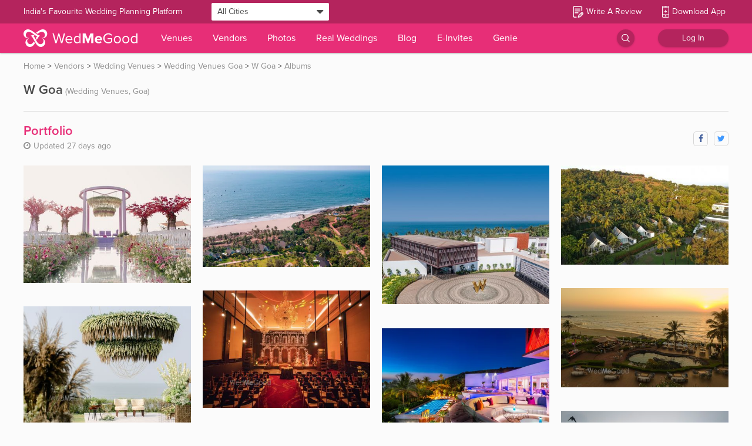

--- FILE ---
content_type: application/javascript
request_url: https://images.wedmegood.com/react-frontend-v4/static/js/d_OneAlbum.323c3c2e.chunk.js
body_size: 8212
content:
(window.webpackJsonp=window.webpackJsonp||[]).push([[115],{"/xH5":function(e,t,a){"use strict";var n=a("q1tI"),r=a.n(n),o=a("Bhv6");function i(e){return(i="function"==typeof Symbol&&"symbol"==typeof Symbol.iterator?function(e){return typeof e}:function(e){return e&&"function"==typeof Symbol&&e.constructor===Symbol&&e!==Symbol.prototype?"symbol":typeof e})(e)}function l(e){for(var t=1;t<arguments.length;t++){var a=null!=arguments[t]?Object(arguments[t]):{},n=Object.keys(a);"function"==typeof Object.getOwnPropertySymbols&&n.push.apply(n,Object.getOwnPropertySymbols(a).filter(function(e){return Object.getOwnPropertyDescriptor(a,e).enumerable})),n.forEach(function(t){m(e,t,a[t])})}return e}function c(e,t){for(var a=0;a<t.length;a++){var n=t[a];n.enumerable=n.enumerable||!1,n.configurable=!0,"value"in n&&(n.writable=!0),Object.defineProperty(e,d(n.key),n)}}function s(e,t,a){return t=u(t),function(e,t){if(t&&("object"==i(t)||"function"==typeof t))return t;if(void 0!==t)throw new TypeError("Derived constructors may only return object or undefined");return function(e){if(void 0===e)throw new ReferenceError("this hasn't been initialised - super() hasn't been called");return e}(e)}(e,function(){try{var e=!Boolean.prototype.valueOf.call(Reflect.construct(Boolean,[],function(){}))}catch(e){}return function(){return!!e}()}()?Reflect.construct(t,a||[],u(e).constructor):t.apply(e,a))}function u(e){return(u=Object.setPrototypeOf?Object.getPrototypeOf.bind():function(e){return e.__proto__||Object.getPrototypeOf(e)})(e)}function p(e,t){return(p=Object.setPrototypeOf?Object.setPrototypeOf.bind():function(e,t){return e.__proto__=t,e})(e,t)}function m(e,t,a){return(t=d(t))in e?Object.defineProperty(e,t,{value:a,enumerable:!0,configurable:!0,writable:!0}):e[t]=a,e}function d(e){var t=function(e,t){if("object"!=i(e)||!e)return e;var a=e[Symbol.toPrimitive];if(void 0!==a){var n=a.call(e,t||"default");if("object"!=i(n))return n;throw new TypeError("@@toPrimitive must return a primitive value.")}return("string"===t?String:Number)(e)}(e,"string");return"symbol"==i(t)?t:t+""}t.a=function(e){return function(t){function a(){var e;!function(e,t){if(!(e instanceof t))throw new TypeError("Cannot call a class as a function")}(this,a);for(var t=arguments.length,n=new Array(t),r=0;r<t;r++)n[r]=arguments[r];return m(e=s(this,a,[].concat(n)),"contextEventHack",function(e){return GLOBALKEYS.API_URL.indexOf("www")>-1&&e.preventDefault()}),e}return function(e,t){if("function"!=typeof t&&null!==t)throw new TypeError("Super expression must either be null or a function");e.prototype=Object.create(t&&t.prototype,{constructor:{value:e,writable:!0,configurable:!0}}),Object.defineProperty(e,"prototype",{writable:!1}),t&&p(e,t)}(a,n.Component),function(e,t,a){return t&&c(e.prototype,t),a&&c(e,a),Object.defineProperty(e,"prototype",{writable:!1}),e}(a,[{key:"componentDidMount",value:function(){document.getElementById(this.props.id).addEventListener("contextmenu",this.contextEventHack)}},{key:"componentWillUnmount",value:function(){document.getElementById(this.props.id).removeEventListener("contextmenu",this.contextEventHack)}},{key:"render",value:function(){return GLOBALKEYS.API_URL.indexOf("www")>-1?r.a.createElement(o.a,{onPress:function(e){return e.preventDefault()}},Object(n.createElement)(e,l({},this.props,{id:this.props.id}))):Object(n.createElement)(e,l({},this.props,{id:this.props.id}))}}])}()}},"0HFi":function(e,t,a){"use strict";a.r(t);var n=a("q1tI"),r=a.n(n),o=a("werx"),i=a.n(o),l=a("aUls"),c=a("/MKj"),s=a("cr+I"),u=a.n(s),p=a("eO8H"),m=a("8yaf"),d=a("qhky"),f=a("DL1o"),g=a("XH7b"),h=a("vGsu"),b=a("w6RB"),y=a("2e59"),v=a("n95m"),E=a("DYLS"),_=a("B0ip");t.default=Object(p.f)(Object(c.b)(function(e){return{vendorAlbum:e.vendorAlbum,moreData:e.vendorAlbum.more_data}},function(e){return{dispatch:e,openImageModal:function(t,a){return[{type:"OPEN_MODAL",payload:{type:"ALBUM_IMAGE_MODAL"}},{type:m.a.GET_IMAGE_DETAILS_DESKTOP,payload:{id:t,index:a,suffix:"VA",reducer:"vendorAlbum",preview:location.pathname.includes("preview")?1:0}}].map(e)},loadMoreItems:function(t){return e(Object(E.b)(t))}}})(function(e){var t=e.openImageModal,a=e.dispatch,n=e.vendorAlbum,o=e.history,c=e.loadMoreItems,s=u.a.parse(o.location.search).page?Number(u.a.parse(o.location.search).page)-1:0,m="".concat(GLOBALKEYS.API_URL,"real_Wedding?page=").concat(Number(s+2)),E="".concat(GLOBALKEYS.API_URL,"real_Wedding?page=").concat(Number(s));return r.a.createElement("div",null,r.a.createElement("div",{className:"OneAlbum min-container-ht"},!n.photoArray||n.ongoing?r.a.createElement(v.a,null):r.a.createElement("div",{className:"container margin-v-50"},r.a.createElement("div",{style:{position:"absolute",top:"104px"}},r.a.createElement(g.a,null)),n.seoData&&r.a.createElement(f.a,{title:Object(l.a)("seoData.title",n),description:Object(l.a)("seoData.description",n),canonicalUrl:Object(l.a)("seoData.canonical_url",n),ogTitle:n.seoData["og:title"],ogDescription:n.seoData["og:description"]}),r.a.createElement(d.b,null,0!==s?r.a.createElement("link",{rel:"prev",href:E}):null,s+1!==(n&&n.total_image_count&&n.total_image_count%30===0?Number(n.total_image_count/30)-1:Number(n.total_image_count/10))?r.a.createElement("link",{rel:"next",href:m}):null),r.a.createElement("div",{className:"details"},n.profile&&r.a.createElement("div",null,r.a.createElement("span",{className:"h4 text-bold"},n.profile.new_slug?r.a.createElement(p.a,{to:n.profile.new_slug,className:"vendor-name",onClick:function(){if(__CLIENT__&&localStorage){var e,t,a=null===(e=window)||void 0===e?void 0:null===(t=e.location)||void 0===t?void 0:t.pathname;localStorage.setItem("pathToProfile",JSON.stringify({currentPath:a,pathName:"photo_grid"}))}}},n.profile.name):r.a.createElement("span",null,n.profile.name)),r.a.createElement("span",{className:"regular text-tertiary"},"\xa0(",n.profile.category,n.profile.base_city&&", ".concat(n.profile.base_city),n.profile.other_cities&&", ".concat(n.profile.other_cities),n.profile.whitelabel_cities&&", ".concat(n.profile.whitelabel_cities),")")),r.a.createElement("div",{className:"f-sb-bw margin-t-20 padding-t-20 border-t"},n.album_details&&r.a.createElement("span",{className:"d-flex fcol"},r.a.createElement("h1",{className:"h4 text-bold text-primary"},n.album_details.name),r.a.createElement("span",{className:"regular text-tertiary"},n.album_details.timestamp&&r.a.createElement("span",{style:{borderRight:n.album_details.location&&"1px solid #d7d7d7",paddingRight:"10px"}},r.a.createElement("i",{className:"fa fa-clock-o margin-r-5"}),"Updated ",n.album_details.timestamp),n.album_details.location&&r.a.createElement("span",{className:"regular text-tertiary",style:{paddingLeft:"10px"}},n.album_details.location))),r.a.createElement(y.a,{shareUrl:Object(l.a)("seoData.canonical_url",n),shareText:Object(l.a)("seoData.title",n)})),n.album_details&&n.album_details.description&&r.a.createElement("div",{className:"margin-t-10"},r.a.createElement("p",{className:"text-tertiary"},n.album_details.description))),r.a.createElement(h.a,{openImageModal:t,dispatch:a,showDetails:!1,photos:n.photoArray,showDAppCard:!1,actionSuffix:"VA",reducer:"vendorAlbum",imageWidth:_.i}),r.a.createElement("div",{className:"pagination center margin-t-20 margin-b-20"},r.a.createElement(i.a,{previousLabel:r.a.createElement("i",{className:"fa fa-chevron-left text-tertiary",style:{color:"#4a4a4a"}}),nextLabel:r.a.createElement("i",{className:"fa fa-chevron-right text-tertiary regular",style:{color:"#4a4a4a"}}),breakLabel:r.a.createElement("span",{style:{cursor:"default"}},"..."),breakClassName:"break-me",pageCount:n.total_image_count/30,marginPagesDisplayed:1,pageRangeDisplayed:2,onPageChange:function(e){return c(e)},activeClassName:"paginate-active",forcePage:u.a.parse(o.location.search).page?Number(u.a.parse(o.location.search).page)-1:0,disableInitialCallback:!0}))),")"),r.a.createElement(b.a,null))}))},"1c7f":function(e,t,a){"use strict";Object.defineProperty(t,"__esModule",{value:!0});var n=function(e){return e&&e.__esModule?e:{default:e}}(a("q1tI"));t.default=function(e){var t=e.breakLabel,a=e.breakClassName||"break";return n.default.createElement("li",{className:a},t)}},"2e59":function(e,t,a){"use strict";var n=a("q1tI"),r=a.n(n),o=a("R5pA");a("hycl");t.a=function(e){var t=e.shareText,a=e.shareUrl,n=e.isMobile;return r.a.createElement("div",{className:"SecondaryShareBar regular"},r.a.createElement("div",{className:"btn fb border center pointer margin-r-10",onClick:function(){return Object(o.c)(a)}},r.a.createElement("i",{className:"fa fa-facebook"})),r.a.createElement("div",{className:"btn twitter border center pointer ".concat(n?"margin-r-10":""),onClick:function(){return Object(o.f)(t,a)}},r.a.createElement("i",{className:"fa fa-twitter"})),n&&r.a.createElement("a",{rel:"noopener noreferrer",target:"_blank",className:"btn whatsapp border center pointer",href:"whatsapp://send?text=".concat(Object(o.l)(t)," ").concat(Object(o.l)(a))},r.a.createElement("i",{className:"fa fa-whatsapp"})))}},"3LHp":function(e,t,a){"use strict";Object.defineProperty(t,"__esModule",{value:!0});var n=function(e){return e&&e.__esModule?e:{default:e}}(a("q1tI"));t.default=function(e){var t=e.pageClassName,a=e.pageLinkClassName,r=e.onClick,o=e.href,i="Page "+e.page+(e.extraAriaContext?" "+e.extraAriaContext:""),l=null;return e.selected&&(l="page",i="Page "+e.page+" is your current page",t="undefined"!==typeof t?t+" "+e.activeClassName:e.activeClassName,"undefined"!==typeof a?(a=a,"undefined"!==typeof e.activeLinkClassName&&(a=a+" "+e.activeLinkClassName)):a=e.activeLinkClassName),n.default.createElement("li",{className:t},n.default.createElement("a",{onClick:r,role:"button",className:a,href:o,tabIndex:"0","aria-label":i,"aria-current":l,onKeyPress:r},e.page))}},"8GHh":function(e,t,a){"use strict";e.exports="SECRET_DO_NOT_PASS_THIS_OR_YOU_WILL_BE_FIRED"},Cqgx:function(e,t,a){"use strict";var n=a("q1tI"),r=a.n(n),o=(a("17x9"),{});function i(){var e=arguments.length>0&&void 0!==arguments[0]?arguments[0]:{},t=e.queries,a=void 0===t?[]:t,n=e.valueKey,r=void 0===n?"value":n,i=e.defaultValue,l=void 0===i?"":i,c=e.onChange,s=void 0===c?function(){}:c,u=a.map(function(e){return function(){var e=arguments.length>0&&void 0!==arguments[0]?arguments[0]:{},t=e.query,a=void 0===t?"":t,n=e.full,r=void 0!==n&&n,i=e.onChange,l=void 0===i?function(){}:i,c={query:a,full:r,queryMatches:!1,_mq:null};if(!a)return c;function s(e){c.queryMatches=e.matches,l(c.queryMatches)}return c.query=r||")"===a[a.length-1]?a:"("+a+")",o[c.query]||(o[c.query]=window.matchMedia(c.query)),c._mq=o[c.query],c.queryMatches=c._mq.matches,c.removeListener=function(){c._mq.removeListener(s)},c._mq.addListener(s),c}({query:e.query,full:e.full,onChange:m})});function p(){var e=l;return u.forEach(function(t,n){t.queryMatches&&(e=a[n][r])}),e}function m(e){s(p())}return{getValue:p,removeListeners:function(){u.forEach(function(e,t){e.removeListener()})}}}var l=function(e){function t(a){!function(e,t){if(!(e instanceof t))throw new TypeError("Cannot call a class as a function")}(this,t);var n=function(e,t){if(!e)throw new ReferenceError("this hasn't been initialised - super() hasn't been called");return!t||"object"!==typeof t&&"function"!==typeof t?e:t}(this,e.call(this,a));return n.setColumns=n.setColumns.bind(n),n.state={},n}return function(e,t){if("function"!==typeof t&&null!==t)throw new TypeError("Super expression must either be null or a function, not "+typeof t);e.prototype=Object.create(t&&t.prototype,{constructor:{value:e,enumerable:!1,writable:!0,configurable:!0}}),t&&(Object.setPrototypeOf?Object.setPrototypeOf(e,t):e.__proto__=t)}(t,e),t.prototype.componentDidMount=function(){this.updateColumns(this.props)},t.prototype.componentWillReceiveProps=function(e){var t=this.props.queries!==e.queries,a=this.props.columns!==e.columns;(t||a)&&this.updateColumns(e)},t.prototype.componentWillUnmount=function(){this.removeColumnListeners()},t.prototype.updateColumns=function(e){e.queries.length&&(this.removeColumnListeners(),this._columns=i({queries:e.queries,valueKey:"columns",defaultValue:e.queries.length?1:e.columns,onChange:this.setColumns}),this.setColumns())},t.prototype.setColumns=function(){var e=this;this.setState(function(){return{columns:e._columns.getValue()}})},t.prototype.removeColumnListeners=function(){this._columns&&this._columns.removeListeners()},t.prototype.renderColumns=function(e){var t=this.props,a=t.children,n=t.dimensions,o=t.gap,i={boxSizing:"border-box",float:"left",width:1/e*100+"%",paddingLeft:o,paddingRight:o},l=a;e>1&&(l=function(){var e=arguments.length>0&&void 0!==arguments[0]?arguments[0]:{},t=e.children,a=void 0===t?[]:t,n=e.columns,r=void 0===n?1:n,o=e.dimensions,i=void 0===o?[]:o,l=[],c=[];if(1===r)return a;if(i.length&&i.length===a.length){for(var s=0;s<r;s++)l[s]=[],c[s]=0;a.forEach(function(e,t){var a=i[t],n=a.width,r=a.height,o=c.indexOf(Math.min.apply(Math,c));l[o].push(e),c[o]+=r/n})}else for(var u=function(e){l[e]=a.filter(function(t,a){return a%r===e})},p=0;p<r;p++)u(p);return l}({children:a,columns:e,dimensions:n}).map(function(e,t){return r.a.createElement("div",{key:t,style:i},e)}));return l},t.prototype.render=function(){var e=this.props,t=e.className,a=e.gap,n=e.rootStyles,o=this.state.columns,i=void 0===o?this.props.columns:o,l=1===i?{}:{marginLeft:"calc("+a+" * -1)",marginRight:"calc("+a+" * -1)"};return r.a.createElement("div",{className:t,style:n},r.a.createElement("div",{style:l},this.renderColumns(i),r.a.createElement("div",{style:{clear:"both"}})))},t}(n.Component);l.defaultProps={className:"",rootStyles:{overflowX:"hidden"},queries:[],columns:3,gap:"0px"},l.propTypes={};t.a=l},DL1o:function(e,t,a){"use strict";var n=a("q1tI"),r=a.n(n),o=a("qhky");t.a=function(e){var t=e.title,a=e.description,n=e.ogTitle,i=e.ogDescription,l=e.ogImage,c=e.ogUrl,s=e.ogImageWidth,u=e.ogImageHeight,p=e.keywords,m=e.canonicalUrl;return r.a.createElement(o.b,null,t&&r.a.createElement("title",null,t),a&&r.a.createElement("meta",{name:"description",content:a}),p&&r.a.createElement("meta",{name:"keywords",content:p}),n&&r.a.createElement("meta",{property:"og:title",content:n})||t&&r.a.createElement("meta",{property:"og:title",content:t}),i&&r.a.createElement("meta",{property:"og:description",content:i}),l&&r.a.createElement("meta",{property:"og:image",content:l}),m&&r.a.createElement("link",{rel:"canonical",href:m}),s&&r.a.createElement("meta",{property:"og:image:width",content:s}),u&&r.a.createElement("meta",{property:"og:image:height",content:u}),c&&r.a.createElement("meta",{property:"og:url",content:c}),r.a.createElement("meta",{property:"al:android:url",content:"sharesample://story/1234"}),r.a.createElement("meta",{property:"al:android:package",content:"com.wedmegood.planner"}),r.a.createElement("meta",{property:"al:android:app_name",content:"WedMeGood"}),r.a.createElement("meta",{property:"og:type",name:"og:type",content:"website"}))}},DYLS:function(e,t,a){"use strict";a.d(t,"b",function(){return s}),a.d(t,"a",function(){return u});var n=a("cr+I"),r=a.n(n),o=a("6LuJ");function i(e){return(i="function"==typeof Symbol&&"symbol"==typeof Symbol.iterator?function(e){return typeof e}:function(e){return e&&"function"==typeof Symbol&&e.constructor===Symbol&&e!==Symbol.prototype?"symbol":typeof e})(e)}function l(e){for(var t=1;t<arguments.length;t++){var a=null!=arguments[t]?Object(arguments[t]):{},n=Object.keys(a);"function"==typeof Object.getOwnPropertySymbols&&n.push.apply(n,Object.getOwnPropertySymbols(a).filter(function(e){return Object.getOwnPropertyDescriptor(a,e).enumerable})),n.forEach(function(t){c(e,t,a[t])})}return e}function c(e,t,a){return(t=function(e){var t=function(e,t){if("object"!=i(e)||!e)return e;var a=e[Symbol.toPrimitive];if(void 0!==a){var n=a.call(e,t||"default");if("object"!=i(n))return n;throw new TypeError("@@toPrimitive must return a primitive value.")}return("string"===t?String:Number)(e)}(e,"string");return"symbol"==i(t)?t:t+""}(t))in e?Object.defineProperty(e,t,{value:a,enumerable:!0,configurable:!0,writable:!0}):e[t]=a,e}var s=function(e){return function(t,a){var n=a().router,i=n.pathname,c=n.search;t(Object(o.h)({pathname:i,search:r.a.stringify(l({},r.a.parse(c),{page:e.selected+1}))}))}},u=function(e){return function(t){if(t(Object(o.h)({pathname:"/real_wedding",search:""})),e){var a={q:e};t(Object(o.h)({pathname:"/real_wedding",search:r.a.stringify(a)}))}}}},MUSv:function(e,t,a){"use strict";var n=a("/MKj"),r=a("aUls"),o=a("ljTi");t.a=Object(n.b)(function(e){return e.router.pathname.startsWith("/photos")?Object(o.a)(e.router.pathname)?{singlePhotoData:function(e){}}:{singlePhotoData:function(t){return Object(r.d)(Object(r.a)("photoList.apiData",e),{sortOrder:Object(r.a)("photoList.sortOrder",e),idx:t,similar_images:"tag"})}}:{singlePhotoData:function(e){}}})},XH7b:function(e,t,a){"use strict";var n=a("q1tI"),r=a.n(n),o=a("/MKj"),i=a("eO8H");t.a=Object(o.b)(function(e){return{crumbs:e.breadCrumbs.payload}})(function(e){var t=e.crumbs,a=e.resetIndex,n=e.fontSize;return r.a.createElement("div",{className:"BreadCrumbs regular",style:{lineHeight:"normal",fontSize:n||14}},t&&0!==t.length?t.map(function(e,n){return e.display_name&&e.link&&r.a.createElement("span",{className:"crumb",key:n},0===n&&r.a.createElement("a",{href:e.link,className:"display-name text-tertiary"},e.display_name),n===a&&r.a.createElement("a",{href:e.link,className:"display-name text-tertiary"},e.display_name),n===t.length-1&&r.a.createElement("span",{className:"text-tertiary"},e.display_name),0!==n&&n!==t.length-1&&n!==a&&r.a.createElement(i.a,{to:e.link,className:"display-name text-tertiary"},e.display_name))}):r.a.createElement("div",{className:"breadcrumbs-placeholder"},new Array(3).fill(1).map(function(e,t){return r.a.createElement("span",{className:"breadcrumbs-placeholder-line",key:t})})))})},Ydk1:function(e,t,a){e.exports=a("pejS")()},hycl:function(e,t,a){},"j+3z":function(e,t){e.exports={API_URL:"https://www.wedmegood.com/",CLIENT_API_URL:"https://www.wedmegood.com/",SERVER_API_URL:"http://internal.elb.prd.wedmegood.infra/",IMAGE_URL:"https://image.wedmegood.com/",IMAGES_URL:"https://images.wedmegood.com/",CDN_URL:"https://www.wedmegood.com/",GRAPHQL_EP:"https://www.wedmegood.com/gql",CLIENT_GRAPHQL_EP:"https://www.wedmegood.com/gql",SERVER_GRAPHQL_EP:"http://internal.elb.prd.wedmegood.infra/gql",CLEVERTAPID:"67K-K7K-884Z",EVENTS_API_URL:"https://analytics.wedmegood.com/",GENERIC_TOKEN:"20250813:15:43:12:461_1427791081689c6538709c82.17134628",RAZORPAY_KEY:"rzp_live_ffmYsnyk3EETiC",WEB_SOCKET_URL:"wss://81znct28pi.execute-api.ap-south-1.amazonaws.com/production",FIREBASE_API_KEY:"AIzaSyBTQpxowKQh1ri2h4iHcYAbiEtUF3WcqWk",FIREBASE_AUTH_DOMAIN:"wedmegood-vendor.firebaseapp.com",FIREBASE_DATABASE_URL:"https://wedmegood-vendor.firebaseio.com",FIREBASE_PROJECT_ID:"wedmegood-vendor",FIREBASE_STORAGE_BUCKET:"wedmegood-vendor.appspot.com",FIREBASE_MESSAGING_SENDER_ID:"645665329103",FIREBASE_APP_ID:"1:645665329103:web:69046c37233e92a8760cba",FIREBASE_MEASUREMENT_ID:"G-6DMSJSDC2V"}},jaxb:function(e,t,a){"use strict";var n=a("q1tI"),r=a.n(n),o=a("/MKj"),i=a("aUls"),l=a("eO8H"),c=a("cr+I"),s=a.n(c),u=a("8yaf"),p=a("ljTi");function m(){return(m=Object.assign?Object.assign.bind():function(e){for(var t=1;t<arguments.length;t++){var a=arguments[t];for(var n in a)({}).hasOwnProperty.call(a,n)&&(e[n]=a[n])}return e}).apply(null,arguments)}t.a=function(e){var t;return t=Object(l.f)(function(t){return r.a.createElement(e,m({},t,{loadDetail:function(e){var a=arguments.length>1&&void 0!==arguments[1]?arguments[1]:{},n=arguments.length>2?arguments[2]:void 0;n&&n.preventDefault();Object(p.a)(t.history.location.pathname)||t.dispatch(actionSpreader(u.a.CLOSE_DETAIL_CONTEXT,Object(i.k)(["search","pathname"],t.history.location))),t.history.push({pathname:"/photos/"+e,search:void 0===a.idx||Number.isNaN(a.idx)?"":s.a.stringify(a)})}}))}),Object(o.b)()(t)}},kzof:function(e,t,a){"use strict";Object.defineProperty(t,"__esModule",{value:!0});var n=function(){function e(e,t){for(var a=0;a<t.length;a++){var n=t[a];n.enumerable=n.enumerable||!1,n.configurable=!0,"value"in n&&(n.writable=!0),Object.defineProperty(e,n.key,n)}}return function(t,a,n){return a&&e(t.prototype,a),n&&e(t,n),t}}(),r=a("q1tI"),o=s(r),i=s(a("Ydk1")),l=s(a("3LHp")),c=s(a("1c7f"));function s(e){return e&&e.__esModule?e:{default:e}}var u=function(e){function t(e){!function(e,t){if(!(e instanceof t))throw new TypeError("Cannot call a class as a function")}(this,t);var a=function(e,t){if(!e)throw new ReferenceError("this hasn't been initialised - super() hasn't been called");return!t||"object"!==typeof t&&"function"!==typeof t?e:t}(this,(t.__proto__||Object.getPrototypeOf(t)).call(this,e));return a.handlePreviousPage=function(e){var t=a.state.selected;e.preventDefault?e.preventDefault():e.returnValue=!1,t>0&&a.handlePageSelected(t-1,e)},a.handleNextPage=function(e){var t=a.state.selected,n=a.props.pageCount;e.preventDefault?e.preventDefault():e.returnValue=!1,t<n-1&&a.handlePageSelected(t+1,e)},a.handlePageSelected=function(e,t){t.preventDefault?t.preventDefault():t.returnValue=!1,a.state.selected!==e&&(a.setState({selected:e}),a.callCallback(e))},a.callCallback=function(e){"undefined"!==typeof a.props.onPageChange&&"function"===typeof a.props.onPageChange&&a.props.onPageChange({selected:e})},a.pagination=function(){var e=[],t=a.props,n=t.pageRangeDisplayed,r=t.pageCount,i=t.marginPagesDisplayed,l=t.breakLabel,s=t.breakClassName,u=a.state.selected;if(r<=n)for(var p=0;p<r;p++)e.push(a.getPageElement(p));else{var m=n/2,d=n-m;u>r-n/2?m=n-(d=r-u):u<n/2&&(d=n-(m=u));var f=void 0,g=void 0,h=void 0,b=function(e){return a.getPageElement(e)};for(f=0;f<r;f++)(g=f+1)<=i?e.push(b(f)):g>r-i?e.push(b(f)):f>=u-m&&f<=u+d?e.push(b(f)):l&&e[e.length-1]!==h&&(h=o.default.createElement(c.default,{key:f,breakLabel:l,breakClassName:s}),e.push(h))}return e},a.state={selected:e.initialPage?e.initialPage:e.forcePage?e.forcePage:0},a}return function(e,t){if("function"!==typeof t&&null!==t)throw new TypeError("Super expression must either be null or a function, not "+typeof t);e.prototype=Object.create(t&&t.prototype,{constructor:{value:e,enumerable:!1,writable:!0,configurable:!0}}),t&&(Object.setPrototypeOf?Object.setPrototypeOf(e,t):e.__proto__=t)}(t,r.Component),n(t,[{key:"componentDidMount",value:function(){var e=this.props,t=e.initialPage,a=e.disableInitialCallback;"undefined"===typeof t||a||this.callCallback(t)}},{key:"componentWillReceiveProps",value:function(e){"undefined"!==typeof e.forcePage&&this.props.forcePage!==e.forcePage&&this.setState({selected:e.forcePage})}},{key:"hrefBuilder",value:function(e){var t=this.props,a=t.hrefBuilder,n=t.pageCount;if(a&&e!==this.state.selected&&e>=0&&e<n)return a(e+1)}},{key:"getPageElement",value:function(e){var t=this.state.selected,a=this.props,n=a.pageClassName,r=a.pageLinkClassName,i=a.activeClassName,c=a.activeLinkClassName,s=a.extraAriaContext;return o.default.createElement(l.default,{key:e,onClick:this.handlePageSelected.bind(null,e),selected:t===e,pageClassName:n,pageLinkClassName:r,activeClassName:i,activeLinkClassName:c,extraAriaContext:s,href:this.hrefBuilder(e),page:e+1})}},{key:"render",value:function(){var e=this.props,t=e.disabledClassName,a=e.previousClassName,n=e.nextClassName,r=e.pageCount,i=e.containerClassName,l=e.previousLinkClassName,c=e.previousLabel,s=e.nextLinkClassName,u=e.nextLabel,p=this.state.selected,m=a+(0===p?" "+t:""),d=n+(p===r-1?" "+t:"");return o.default.createElement("ul",{className:i},o.default.createElement("li",{className:m},o.default.createElement("a",{onClick:this.handlePreviousPage,className:l,href:this.hrefBuilder(p-1),tabIndex:"0",role:"button",onKeyPress:this.handlePreviousPage},c)),this.pagination(),o.default.createElement("li",{className:d},o.default.createElement("a",{onClick:this.handleNextPage,className:s,href:this.hrefBuilder(p+1),tabIndex:"0",role:"button",onKeyPress:this.handleNextPage},u)))}}]),t}();u.propTypes={pageCount:i.default.number.isRequired,pageRangeDisplayed:i.default.number.isRequired,marginPagesDisplayed:i.default.number.isRequired,previousLabel:i.default.node,nextLabel:i.default.node,breakLabel:i.default.node,hrefBuilder:i.default.func,onPageChange:i.default.func,initialPage:i.default.number,forcePage:i.default.number,disableInitialCallback:i.default.bool,containerClassName:i.default.string,pageClassName:i.default.string,pageLinkClassName:i.default.string,activeClassName:i.default.string,activeLinkClassName:i.default.string,previousClassName:i.default.string,nextClassName:i.default.string,previousLinkClassName:i.default.string,nextLinkClassName:i.default.string,disabledClassName:i.default.string,breakClassName:i.default.string},u.defaultProps={pageCount:10,pageRangeDisplayed:2,marginPagesDisplayed:3,activeClassName:"selected",previousClassName:"previous",nextClassName:"next",previousLabel:"Previous",nextLabel:"Next",breakLabel:"...",disabledClassName:"disabled",disableInitialCallback:!1},t.default=u},ljTi:function(e,t,a){"use strict";a.d(t,"a",function(){return n});var n=function(e){return e.split("/photos").last().startsWith("/p-")}},pejS:function(e,t,a){"use strict";var n=a("8GHh");function r(){}function o(){}o.resetWarningCache=r,e.exports=function(){function e(e,t,a,r,o,i){if(i!==n){var l=new Error("Calling PropTypes validators directly is not supported by the `prop-types` package. Use PropTypes.checkPropTypes() to call them. Read more at http://fb.me/use-check-prop-types");throw l.name="Invariant Violation",l}}function t(){return e}e.isRequired=e;var a={array:e,bigint:e,bool:e,func:e,number:e,object:e,string:e,symbol:e,any:e,arrayOf:t,element:e,elementType:e,instanceOf:t,node:e,objectOf:t,oneOf:t,oneOfType:t,shape:t,exact:t,checkPropTypes:o,resetWarningCache:r};return a.PropTypes=a,a}},vGsu:function(e,t,a){"use strict";var n,r=a("q1tI"),o=a.n(r),i=a("Cqgx"),l=a("/MKj"),c=a("8yaf"),s=a("eO8H"),u=a("R5pA"),p=a("B0ip"),m=a("pxe2"),d=Object(l.b)(null,function(e){return{dispatch:e,openDownloadAppModal:function(){return e({type:"OPEN_MODAL",payload:{type:"DOWNLOAD_APP_MODAL",props:{source:"download_app_card"}}})}}})(function(e){var t=e.openDownloadAppModal,a=e.cardIndex,n=e.dispatch;return o.a.createElement("div",{className:"DownloadAppCard radius shadow margin-t-20"},o.a.createElement("div",{className:"title"},o.a.createElement("img",{src:GLOBALKEYS.IMAGES_URL+"images/gallery-app-banner-icon.png",alt:"icon",width:"45"}),o.a.createElement("span",{className:"padding-5"},"Save wedding ideas on your phone")),o.a.createElement("div",null,o.a.createElement("div",{className:"oval-btn pointer",onClick:function(){t(),n(Object(u.g)(m.a,{category:"Download_app",action:"photo_gallery",label:"banner"+a}))},role:"button",tabIndex:0},"Download the App"),o.a.createElement("div",{className:"app-icons center frow v-center"},o.a.createElement(s.a,{to:p.L,target:"_blank"},o.a.createElement("div",{onClick:function(){n(Object(u.g)(m.a,{category:"home",action:"download_ios_app",label:"app_icon"})),n(Object(u.g)(c.a.CT_OS_ICON_CLICK_EVENT,{action:"click_app_icon",origin:"home",type:"android"}))}},o.a.createElement("i",{className:"fa fa-apple black h3 margin-r-20 middle"}))),o.a.createElement(s.a,{to:p.Z,target:"_blank"},o.a.createElement("div",{onClick:function(){n(Object(u.g)(m.a,{category:"home",action:"download_android_app",label:"app_icon"})),n(Object(u.g)(c.a.CT_OS_ICON_CLICK_EVENT,{action:"click_app_icon",origin:"home",type:"ios"}))}},o.a.createElement("i",{className:"fa fa-android black h3 "}))))))}),f=a("mop9"),g=a("MUSv"),h=a("wt08"),b=a("/xH5"),y=a("j+3z"),v=a("jaxb"),E=Object(b.a)("img"),_=(n=Object(g.a)(function(e){var t=e.detail,a=e.loadDetail,n=e.idx,r=(e.openImageModal,e.dispatch),i=e.showDetails,l=e.singlePhotoData,s=e.reducer,p=e.actionSuffix,m=e.imageWidth,d=e.showLoveUnlove,g=e.noRedirect,b=e.onClickAction;return o.a.createElement("div",{className:"PhotoItem margin-t-20 pointer radius",key:n,role:"presentation"},o.a.createElement("div",{style:{height:300*t.image_height/t.image_width,position:"relative"}},g?o.a.createElement("div",{className:"image-color w-100",style:{backgroundColor:t.color_hex,height:300*t.image_height/t.image_width,position:"absolute"}},o.a.createElement(E,{id:t.image_id,src:Object(u.x)(t.image_url,m),alt:t.title_tag,width:"auto",className:"object-fit-cover",height:300*t.image_height/t.image_width,onClick:function(){return b(t.image_id)}})):o.a.createElement("a",{href:"/photos/"+(t.image_slug||t.slug),onClick:function(e){return a(t.image_slug||t.slug,l(n),e)},className:"image-color w-100",style:{backgroundColor:t.color_hex,height:300*t.image_height/t.image_width,position:"absolute"}},o.a.createElement(E,{id:t.image_id,src:Object(u.x)(t.image_url,m),alt:t.title_tag,width:"auto",className:"object-fit-cover",height:300*t.image_height/t.image_width})),o.a.createElement("div",{style:{position:"absolute",display:"flex",right:"10px",bottom:"10px"}},(""===p||"PDP"===p)&&o.a.createElement(f.Image,{height:"30px !important",className:"pointer pin-img",onClick:function(e){Object(u.e)(t.title_tag,"".concat(GLOBALKEYS.API_URL,"photos/").concat(t.image_slug),Object(u.x)(t.image_url,800)),r({type:c.a.PINTEREST_PHOTO_SHARE,payload:t.image_id}),e.stopPropagation()},src:y.IMAGE_URL+"images/icons/pintrest_icon.png"}),!d&&o.a.createElement(h.a,{shade:"dark",isLoved:t.is_loved,loveCount:t.love_count,className:"love-count-bg margin-l-10",changeLoveCount:function(e){return r(Object(u.g)("PHOTO_CHANGE_LOVE_COUNT"+p,{index:n,change:e,actionSuffix:p,reducer:s}))}}))),i&&o.a.createElement("div",{className:"details"},o.a.createElement("div",{className:"details-text",style:{lineHeight:"1em"}},o.a.createElement("div",{className:"h6 text-bold ellipsis margin-t-10"},o.a.createElement("a",{target:"_blank",onClick:function(e){return e.stopPropagation()},href:"https://www.wedmegood.com"+t.url},t.title)),o.a.createElement("div",{className:"regular text-primary ellipsis margin-t-10",style:{lineHeight:"1.2em"}},o.a.createElement("a",{target:"_blank",onClick:function(e){return e.stopPropagation()},href:t.category_url},t.category),t.city&&o.a.createElement("span",null,", "),t.city&&o.a.createElement("a",{target:"_blank",onClick:function(e){return e.stopPropagation()},href:t.city&&t.city_url},t.city)),o.a.createElement("div",{className:"small text-tertiary ellipsis margin-t-10"},t.description||"No Description"))))}),Object(v.a)(n)),w=[{columns:2,query:"min-width: 280px"},{columns:3,query:"min-width: 980px"},{columns:4,query:"min-width: 1280px"},{columns:5,query:"min-width: 1580px"},{columns:6,query:"min-width: 1880px"}],C={overflowX:"unset"};t.a=function(e){var t=e.showDetails,a=e.photos,n=e.openImageModal,r=e.dispatch,l=e.showDAppCard,c=e.reducer,s=e.actionSuffix,u=e.imageWidth,p=e.showLoveUnlove,m=e.noRedirect,f=e.onClickAction;return o.a.createElement(i.a,{columns:4,style:{dispay:"flex",justifyContents:"center"},queries:w,gap:"10px",rootStyles:C},a&&a.map(function(e,a){return o.a.createElement("div",{key:a,className:"padding-b-20"},l&&e.withDownloadCard&&o.a.createElement(d,{cardIndex:e.dCardIdx}),o.a.createElement(_,{detail:e,idx:a,reducer:c,actionSuffix:s,openImageModal:n,dispatch:r,showLoveUnlove:p,showDetails:t,imageWidth:u,noRedirect:m,onClickAction:f}))}))}},werx:function(e,t,a){"use strict";Object.defineProperty(t,"__esModule",{value:!0});var n=function(e){return e&&e.__esModule?e:{default:e}}(a("kzof"));t.default=n.default},wt08:function(e,t,a){"use strict";var n=a("q1tI"),r=a.n(n),o=a("/MKj"),i=a("8yaf"),l=a("R5pA");t.a=Object(o.b)()(function(e){var t=e.isLoved,a=e.loveCount,n=e.changeLoveCount,o=e.className,c=e.shade,s=e.dispatch;return r.a.createElement("div",{className:o,onClick:function(e){e.stopPropagation(),__WEB__||__MOBILE__?n(t?-1:1):s(Object(l.g)(i.a.RESTRICT_MOB_LOVE,{msg:"Save 1000s of photos only on the WedMeGood App.",url:"https://wedmegood.app.link/love_photo"}))},role:"button",tabIndex:"0",style:{fontSize:"16px"}},"light"===c?r.a.createElement("i",{className:"fa ".concat(t?"fa-heart":"fa-heart-o"," margin-r-5 white"),style:{fontSize:"20px"}}):null,"dark"===c?r.a.createElement("i",{style:{fontSize:"20px"},className:"fa ".concat(t?"fa-heart text-primary":"fa-heart-o text-secondary"," margin-r-5")}):null,a||0)})}}]);